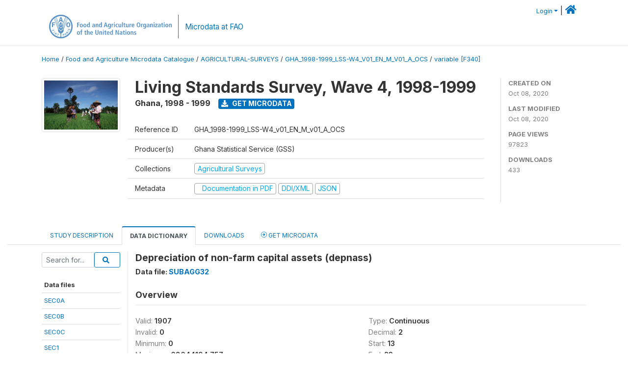

--- FILE ---
content_type: text/html; charset=UTF-8
request_url: https://microdata.fao.org/index.php/catalog/1465/variable/F340/V4488?name=depnass
body_size: 10347
content:
<!DOCTYPE html>
<html>

<head>
    <meta charset="utf-8">
<meta http-equiv="X-UA-Compatible" content="IE=edge">
<meta name="viewport" content="width=device-width, initial-scale=1">

<title>Ghana - Living Standards Survey, Wave 4, 1998-1999</title>

    
    <link rel="stylesheet" href="https://cdnjs.cloudflare.com/ajax/libs/font-awesome/5.15.4/css/all.min.css" integrity="sha512-1ycn6IcaQQ40/MKBW2W4Rhis/DbILU74C1vSrLJxCq57o941Ym01SwNsOMqvEBFlcgUa6xLiPY/NS5R+E6ztJQ==" crossorigin="anonymous" referrerpolicy="no-referrer" />
    <link rel="stylesheet" href="https://stackpath.bootstrapcdn.com/bootstrap/4.1.3/css/bootstrap.min.css" integrity="sha384-MCw98/SFnGE8fJT3GXwEOngsV7Zt27NXFoaoApmYm81iuXoPkFOJwJ8ERdknLPMO" crossorigin="anonymous">
    

<link rel="stylesheet" href="https://microdata.fao.org/themes/fam52/css/style.css?v2021-231">
<link rel="stylesheet" href="https://microdata.fao.org/themes/fam52/css/custom.css?v2021">
<link rel="stylesheet" href="https://microdata.fao.org/themes/fam52/css/home.css?v03212019">
<link rel="stylesheet" href="https://microdata.fao.org/themes/fam52/css/variables.css?v07042021">
<link rel="stylesheet" href="https://microdata.fao.org/themes/fam52/css/facets.css?v062021">
<link rel="stylesheet" href="https://microdata.fao.org/themes/fam52/css/catalog-tab.css?v07052021">
<link rel="stylesheet" href="https://microdata.fao.org/themes/fam52/css/catalog-card.css?v10102021-1">
<link rel="stylesheet" href="https://microdata.fao.org/themes/fam52/css/filter-action-bar.css?v14052021-3">

    <script src="//code.jquery.com/jquery-3.2.1.min.js"></script>
    <script src="https://cdnjs.cloudflare.com/ajax/libs/popper.js/1.14.3/umd/popper.min.js" integrity="sha384-ZMP7rVo3mIykV+2+9J3UJ46jBk0WLaUAdn689aCwoqbBJiSnjAK/l8WvCWPIPm49" crossorigin="anonymous"></script>
    <script src="https://stackpath.bootstrapcdn.com/bootstrap/4.1.3/js/bootstrap.min.js" integrity="sha384-ChfqqxuZUCnJSK3+MXmPNIyE6ZbWh2IMqE241rYiqJxyMiZ6OW/JmZQ5stwEULTy" crossorigin="anonymous"></script>

<script type="text/javascript">
    var CI = {'base_url': 'https://microdata.fao.org/index.php'};

    if (top.frames.length!=0) {
        top.location=self.document.location;
    }

    $(document).ready(function()  {
        /*global ajax error handler */
        $( document ).ajaxError(function(event, jqxhr, settings, exception) {
            if(jqxhr.status==401){
                window.location=CI.base_url+'/auth/login/?destination=catalog/';
            }
            else if (jqxhr.status>=500){
                alert(jqxhr.responseText);
            }
        });

    }); //end-document-ready

</script>

<script>
    // Show custom information in the remote data access section
    $(document).ready(function() {
        var idno = $(".study-idno").html().replace(/\s+/g, '');
        if (idno == "PER_2013-2022_INFFS_v01_EN_M_v01_A_ESS") {          // Peru
              
            const p1 = "aW52Z";
            const p2 = "W50YX";
            const p3 = "Jpb3NAc2VyZm9yLmdvYi5wZQ==";

            const email = atob(p1 + p2 + p3);          
            $(".remote-data-access").html("<h2>Data available from external repository</h2><p>For access to microdata, please contact:</p><div class='remote-access-link'><a href='mailto:"+email+"' target='_blank'>"+email+"</a></div>");   
        }   
        if (idno == "NPL_2014_NFI_v01_M_v01_A_ESS") {          // Nepal
              
            const p1 = "aW5mb";
            const p2 = "0Bmcn";
            const p3 = "RjLmdvdi5ucA==";

            const email = atob(p1 + p2 + p3);          
            $(".remote-data-access").html("<h2>Data available from external repository</h2><p>For access to microdata, please contact:</p><div class='remote-access-link'><a href='mailto:"+email+"' target='_blank'>"+email+"</a></div>");   
        }        
    });
</script>



    <script async src="https://www.googletagmanager.com/gtag/js?id=G-0ZMCRYB8EX"></script>
<script>
  window.dataLayer = window.dataLayer || [];
  function gtag(){dataLayer.push(arguments);}
  gtag('js', new Date());

  gtag('config', 'G-0ZMCRYB8EX');

  
  $(function() {
    $(document).ajaxSend(function(event, request, settings) {
        gtag('event', 'page_view', {
            page_path: settings.url
        })
    });

    //track file downloads
    $('.resources .download').on('click', function() {
        gtag('event', 'download', {
            'event_label': $(this).attr("title"),
            'event_category': $(this).attr("href"),
            'non_interaction': true
        });
    });

});
</script></head>

<body>
    
    <!-- site header -->
    <style>
.site-header .navbar-light .no-logo .navbar-brand--sitename {border:0px!important;margin-left:0px}
.site-header .navbar-light .no-logo .nada-site-title {font-size:18px;}
</style>

<header class="site-header">

        

    <div class="container">
         


<!--  /***** Login Bar Start *****/ -->
<div>
            <div class="col-12 mt-2 mb-2 wb-login-link login-bar">
            <div class="float-right">
            <div class="dropdown ml-auto">
                <a class="dropdown-toggle small" href="" id="dropdownMenuLink" data-toggle="dropdown" aria-haspopup="true" aria-expanded="false"><i class="fa fa-user-circle-o fa-lg"></i>Login</a>
                <div class="dropdown-menu dropdown-menu-right" aria-labelledby="dropdownMenuLink">
                    <a class="dropdown-item small" href="https://microdata.fao.org/index.php/auth/login">Login</a>
                </div>
                
                                |   <a href="http://www.fao.org/food-agriculture-microdata"><i class="fa fa-home" style="font-size:20px;"></i> </a>
            </div>
            </div>
        </div>

    </div>
<!-- /row -->
<!--  /***** Login Bar Close *****/ -->        <div class="row">
            <div class="col-12">
                <nav class="navbar navbar-expand-md navbar-light rounded navbar-toggleable-md wb-navbar ">

                                                            <div class="navbar-brand navbar-expand-md">
                        <div class="navbar-brand--logo ">
                            <a href="http://www.fao.org" class="g01v1-logo nada-logo " >
                                    
                                <img title="fao.org" src="https://microdata.fao.org/themes/fam52/images/fao-logo-en.svg" class="img-responsive">
                            </a>        
                    </div>
                        <div class="navbar-brand--sitename navbar-expand-md">
                            <div><a class="nada-site-title"  href="https://www.fao.org/food-agriculture-microdata">Microdata at FAO</a></div>
                                                    </div>
                    </div>
                    

                                                            
                    <!-- Start menus -->
                                        
                    <!-- Close Menus -->
                    <!-- Citations menu if required 
                    <div><a class="fas fa-book" href="https://microdata.fao.org/index.php/citations"> Citations</a></div>-->
                    <!-- Close Menus -->
                </nav>
                
            </div>
            
        </div>
        <!-- /row -->
        
    </div>
    
</header>

    
    <!-- page body -->
    <div class="wp-page-body container-fluid page-catalog catalog-variable-F340-V4488">

        <div class="body-content-wrap theme-nada-2">

            <!--breadcrumbs -->
            
            <div class="container">
                                                    <ol class="breadcrumb wb-breadcrumb">
                        	    <div class="breadcrumbs" xmlns:v="http://rdf.data-vocabulary.org/#">
           <span typeof="v:Breadcrumb">
                		         <a href="https://microdata.fao.org/index.php/" rel="v:url" property="v:title">Home</a> /
                        
       </span>
                  <span typeof="v:Breadcrumb">
                		         <a href="https://microdata.fao.org/index.php/catalog" rel="v:url" property="v:title">Food and Agriculture Microdata Catalogue</a> /
                        
       </span>
                  <span typeof="v:Breadcrumb">
                		         <a href="https://microdata.fao.org/index.php/catalog/agricultural-surveys" rel="v:url" property="v:title">AGRICULTURAL-SURVEYS</a> /
                        
       </span>
                  <span typeof="v:Breadcrumb">
                		         <a href="https://microdata.fao.org/index.php/catalog/1465" rel="v:url" property="v:title">GHA_1998-1999_LSS-W4_V01_EN_M_V01_A_OCS</a> /
                        
       </span>
                  <span typeof="v:Breadcrumb">
        	         	         <a class="active" href="https://microdata.fao.org/index.php/catalog/1465/variable/F340" rel="v:url" property="v:title">variable [F340]</a>
                        
       </span>
               </div>
                    </ol>
                            </div>
            <!-- /breadcrumbs -->
            
            
  
            <style>
.metadata-sidebar-container .nav .active{
	background:#e9ecef;		
}
.study-metadata-page .page-header .nav-tabs .active a {
	background: white;
	font-weight: bold;
	border-top: 2px solid #0071bc;
	border-left:1px solid gainsboro;
	border-right:1px solid gainsboro;
}

.study-info-content {
    font-size: 14px;
}

.study-subtitle{
	font-size:.7em;
	margin-bottom:10px;
}

.badge-outline{
	background:transparent;
	color:#03a9f4;
	border:1px solid #9e9e9e;
}
.study-header-right-bar span{
	display:block;
	margin-bottom:15px;
}
.study-header-right-bar{
	font-size:14px;
	color:gray;
}
.get-microdata-btn{
	font-size:14px;
}

.link-col .badge{
	font-size:14px;
	font-weight:normal;
	background:transparent;
	border:1px solid #9E9E9E;
	color:#03a9f4;
}

.link-col .badge:hover{
	background:#03a9f4;
	color:#ffffff;
}

.study-header-right-bar .stat{
	margin-bottom:10px;
	font-size:small;
}

.study-header-right-bar .stat .stat-label{
	font-weight:bold;
	text-transform:uppercase;
}

.field-metadata__table_description__ref_country .field-value,
.field-metadata__study_desc__study_info__nation .field-value{
	max-height:350px;
	overflow:auto;
}
.field-metadata__table_description__ref_country .field-value  ::-webkit-scrollbar,
.field-metadata__study_desc__study_info__nation .field-value ::-webkit-scrollbar {
  -webkit-appearance: none;
  width: 7px;
}

.field-metadata__table_description__ref_country .field-value  ::-webkit-scrollbar-thumb,
.field-metadata__study_desc__study_info__nation .field-value ::-webkit-scrollbar-thumb {
  border-radius: 4px;
  background-color: rgba(0, 0, 0, .5);
  box-shadow: 0 0 1px rgba(255, 255, 255, .5);
}
</style>


<div class="page-body-full study-metadata-page">
	<span 
		id="dataset-metadata-info" 
		data-repositoryid="agricultural-surveys"
		data-id="1465"
		data-idno="GHA_1998-1999_LSS-W4_v01_EN_M_v01_A_OCS"
	></span>

<div class="container-fluid page-header">
<div class="container">


<div class="row study-info">
					<div class="col-md-2">
			<div class="collection-thumb-container">
				<a href="https://microdata.fao.org/index.php/catalog/agricultural-surveys">
				<img  src="https://microdata.fao.org/files/images/ag_census.jpg?v=1602154358" class="mr-3 img-fluid img-thumbnail" alt="agricultural-surveys" title="Agricultural Surveys"/>
				</a>
			</div>		
		</div>
	
	<div class="col">
		
		<div>
		    <h1 class="mt-0 mb-1" id="dataset-title">
                <span>Living Standards Survey, Wave 4, 1998-1999</span>
                            </h1>
            <div class="clearfix">
		        <h6 class="sub-title float-left" id="dataset-sub-title"><span id="dataset-country">Ghana</span>, <span id="dataset-year">1998 - 1999</span></h6>
                                <a  
                    href="https://microdata.fao.org/index.php/catalog/1465/get-microdata" 
                    class="get-microdata-btn badge badge-primary wb-text-link-uppercase float-left ml-3" 
                    title="Get Microdata">					
                    <span class="fa fa-download"></span>
                    Get Microdata                </a>
                                
            </div>
		</div>

		<div class="row study-info-content">
		
            <div class="col pr-5">

                <div class="row mt-4 mb-2 pb-2  border-bottom">
                    <div class="col-md-2">
                        Reference ID                    </div>
                    <div class="col">
                        <div class="study-idno">
                            GHA_1998-1999_LSS-W4_v01_EN_M_v01_A_OCS                            
                        </div>
                    </div>
                </div>

                		
                                <div class="row mb-2 pb-2  border-bottom">
                    <div class="col-md-2">
                        Producer(s)                    </div>
                    <div class="col">
                        <div class="producers">
                            Ghana Statistical Service (GSS)                        </div>
                    </div>
                </div>
                                
                
                 
                <div class="row  border-bottom mb-2 pb-2 mt-2">
                    <div class="col-md-2">
                        Collections                    </div>
                    <div class="col">
                        <div class="collections link-col">           
                                                            <span class="collection">
                                    <a href="https://microdata.fao.org/index.php/collections/agricultural-surveys">
                                        <span class="badge badge-primary">Agricultural Surveys</span>
                                    </a>                                    
                                </span>
                                                    </div>
                    </div>
                </div>
                
                <div class="row border-bottom mb-2 pb-2 mt-2">
                    <div class="col-md-2">
                        Metadata                    </div>
                    <div class="col">
                        <div class="metadata">
                            <!--metadata-->
                            <span class="mr-2 link-col">
                                                                                                    <a class="download" href="https://microdata.fao.org/index.php/catalog/1465/pdf-documentation" title="Documentation in PDF" >
                                        <span class="badge badge-success"><i class="fa fa-file-pdf-o" aria-hidden="true"> </i> Documentation in PDF</span>
                                    </a>
                                                            
                                                                    <a class="download" href="https://microdata.fao.org/index.php/metadata/export/1465/ddi" title="DDI Codebook (2.5)">
                                        <span class="badge badge-primary"> DDI/XML</span>
                                    </a>
                                
                                <a class="download" href="https://microdata.fao.org/index.php/metadata/export/1465/json" title="JSON">
                                    <span class="badge badge-info">JSON</span>
                                </a>
                            </span>	
                            <!--end-metadata-->
                        </div>
                    </div>
                </div>

                
                	    </div>
	
	</div>

	</div>

    <div class="col-md-2 border-left">
		<!--right-->
		<div class="study-header-right-bar">
				<div class="stat">
					<div class="stat-label">Created on </div>
					<div class="stat-value">Oct 08, 2020</div>
				</div>

				<div class="stat">
					<div class="stat-label">Last modified </div>
					<div class="stat-value">Oct 08, 2020</div>
				</div>
				
									<div class="stat">
						<div class="stat-label">Page views </div>
						<div class="stat-value">97823</div>
					</div>
				
									<div class="stat">
						<div class="stat-label">Downloads </div>
						<div class="stat-value">433</div>
					</div>				
						</div>		
		<!--end-right-->
	</div>

</div>




<!-- Nav tabs -->
<ul class="nav nav-tabs wb-nav-tab-space flex-wrap" role="tablist">
								<li class="nav-item tab-description "  >
				<a href="https://microdata.fao.org/index.php/catalog/1465/study-description" class="nav-link wb-nav-link wb-text-link-uppercase " role="tab"  data-id="related-materials" >Study Description</a>
			</li>
										<li class="nav-item tab-data_dictionary active"  >
				<a href="https://microdata.fao.org/index.php/catalog/1465/data-dictionary" class="nav-link wb-nav-link wb-text-link-uppercase active" role="tab"  data-id="related-materials" >Data Dictionary</a>
			</li>
										<li class="nav-item tab-related_materials "  >
				<a href="https://microdata.fao.org/index.php/catalog/1465/related-materials" class="nav-link wb-nav-link wb-text-link-uppercase " role="tab"  data-id="related-materials" >Downloads</a>
			</li>
										<li class="nav-item nav-item-get-microdata tab-get_microdata " >
				<a href="https://microdata.fao.org/index.php/catalog/1465/get-microdata" class="nav-link wb-nav-link wb-text-link-uppercase " role="tab" data-id="related-materials" >
					<span class="get-microdata icon-da-remote"></span> Get Microdata				</a>
			</li>                            
										
	<!--review-->
	</ul>
<!-- end nav tabs -->
</div>
</div>



<div class="container study-metadata-body-content " >


<!-- tabs -->
<div id="tabs" class="study-metadata ui-tabs ui-widget ui-widget-content ui-corner-all study-tabs" >	
  
  <div id="tabs-1" aria-labelledby="ui-id-1" class="ui-tabs-panel ui-widget-content ui-corner-bottom" role="tabpanel" >
  	
        <div class="tab-body-no-sidebar-x"><style>
    .data-file-bg1 tr,.data-file-bg1 td {vertical-align: top;}
    .data-file-bg1 .col-1{width:100px;}
    .data-file-bg1 {margin-bottom:20px;}
    .var-info-panel{display:none;}
    .table-variable-list td{
        cursor:pointer;
    }
    
    .nada-list-group-item {
        position: relative;
        display: block;
        padding: 10px 15px;
        margin-bottom: -1px;
        background-color: #fff;
        border: 1px solid #ddd;
        border-left:0px;
        border-right:0px;
        font-size: small;
        border-bottom: 1px solid gainsboro;
        word-wrap: break-word;
        padding: 5px;
        padding-right: 10px;

    }

    .nada-list-group-title{
        font-weight:bold;
        border-top:0px;
    }

    .variable-groups-sidebar
    .nada-list-vgroup {
        padding-inline-start: 0px;
        font-size:small;
        list-style-type: none;
    }

    .nada-list-vgroup {
        list-style-type: none;
    }

    .nada-list-subgroup{
        padding-left:10px;
    }
    
    .table-variable-list .var-breadcrumb{
        display:none;
    }

    .nada-list-subgroup .nada-list-vgroup-item {
        padding-left: 24px;
        position: relative;
        list-style:none;
    }

    .nada-list-subgroup .nada-list-vgroup-item:before {
        position: absolute;
        font-family: 'FontAwesome';
        top: 0;
        left: 10px;
        content: "\f105";
    }

</style>

<div class="row">

    <div class="col-sm-2 col-md-2 col-lg-2 tab-sidebar hidden-sm-down sidebar-files">       

        <form method="get" action="https://microdata.fao.org/index.php/catalog/1465/search" class="dictionary-search">
        <div class="input-group input-group-sm">            
            <input type="text" name="vk" class="form-control" placeholder="Search for...">
            <span class="input-group-btn">
                <button class="btn btn-outline-primary btn-sm" type="submit"><i class="fa fa-search"></i></button>
            </span>
        </div>
        </form>
        
        <ul class="nada-list-group">
            <li class="nada-list-group-item nada-list-group-title">Data files</li>
                            <li class="nada-list-group-item">
                    <a href="https://microdata.fao.org/index.php/catalog/1465/data-dictionary/F158?file_name=SEC0A">SEC0A</a>
                </li>
                            <li class="nada-list-group-item">
                    <a href="https://microdata.fao.org/index.php/catalog/1465/data-dictionary/F159?file_name=SEC0B">SEC0B</a>
                </li>
                            <li class="nada-list-group-item">
                    <a href="https://microdata.fao.org/index.php/catalog/1465/data-dictionary/F160?file_name=SEC0C">SEC0C</a>
                </li>
                            <li class="nada-list-group-item">
                    <a href="https://microdata.fao.org/index.php/catalog/1465/data-dictionary/F161?file_name=SEC1">SEC1</a>
                </li>
                            <li class="nada-list-group-item">
                    <a href="https://microdata.fao.org/index.php/catalog/1465/data-dictionary/F163?file_name=SEC2A">SEC2A</a>
                </li>
                            <li class="nada-list-group-item">
                    <a href="https://microdata.fao.org/index.php/catalog/1465/data-dictionary/F165?file_name=SEC2B">SEC2B</a>
                </li>
                            <li class="nada-list-group-item">
                    <a href="https://microdata.fao.org/index.php/catalog/1465/data-dictionary/F167?file_name=SEC2C">SEC2C</a>
                </li>
                            <li class="nada-list-group-item">
                    <a href="https://microdata.fao.org/index.php/catalog/1465/data-dictionary/F169?file_name=SEC3A">SEC3A</a>
                </li>
                            <li class="nada-list-group-item">
                    <a href="https://microdata.fao.org/index.php/catalog/1465/data-dictionary/F171?file_name=SEC3B">SEC3B</a>
                </li>
                            <li class="nada-list-group-item">
                    <a href="https://microdata.fao.org/index.php/catalog/1465/data-dictionary/F173?file_name=SEC3C">SEC3C</a>
                </li>
                            <li class="nada-list-group-item">
                    <a href="https://microdata.fao.org/index.php/catalog/1465/data-dictionary/F175?file_name=SEC3D">SEC3D</a>
                </li>
                            <li class="nada-list-group-item">
                    <a href="https://microdata.fao.org/index.php/catalog/1465/data-dictionary/F177?file_name=SEC4A">SEC4A</a>
                </li>
                            <li class="nada-list-group-item">
                    <a href="https://microdata.fao.org/index.php/catalog/1465/data-dictionary/F179?file_name=SEC4B">SEC4B</a>
                </li>
                            <li class="nada-list-group-item">
                    <a href="https://microdata.fao.org/index.php/catalog/1465/data-dictionary/F182?file_name=SEC4C">SEC4C</a>
                </li>
                            <li class="nada-list-group-item">
                    <a href="https://microdata.fao.org/index.php/catalog/1465/data-dictionary/F184?file_name=SEC4D">SEC4D</a>
                </li>
                            <li class="nada-list-group-item">
                    <a href="https://microdata.fao.org/index.php/catalog/1465/data-dictionary/F185?file_name=SEC4E">SEC4E</a>
                </li>
                            <li class="nada-list-group-item">
                    <a href="https://microdata.fao.org/index.php/catalog/1465/data-dictionary/F187?file_name=SEC4F">SEC4F</a>
                </li>
                            <li class="nada-list-group-item">
                    <a href="https://microdata.fao.org/index.php/catalog/1465/data-dictionary/F189?file_name=SEC4G">SEC4G</a>
                </li>
                            <li class="nada-list-group-item">
                    <a href="https://microdata.fao.org/index.php/catalog/1465/data-dictionary/F191?file_name=SEC4H">SEC4H</a>
                </li>
                            <li class="nada-list-group-item">
                    <a href="https://microdata.fao.org/index.php/catalog/1465/data-dictionary/F193?file_name=SEC4J">SEC4J</a>
                </li>
                            <li class="nada-list-group-item">
                    <a href="https://microdata.fao.org/index.php/catalog/1465/data-dictionary/F195?file_name=SEC5">SEC5</a>
                </li>
                            <li class="nada-list-group-item">
                    <a href="https://microdata.fao.org/index.php/catalog/1465/data-dictionary/F197?file_name=SEC6">SEC6</a>
                </li>
                            <li class="nada-list-group-item">
                    <a href="https://microdata.fao.org/index.php/catalog/1465/data-dictionary/F199?file_name=SEC7">SEC7</a>
                </li>
                            <li class="nada-list-group-item">
                    <a href="https://microdata.fao.org/index.php/catalog/1465/data-dictionary/F202?file_name=SEC8A1">SEC8A1</a>
                </li>
                            <li class="nada-list-group-item">
                    <a href="https://microdata.fao.org/index.php/catalog/1465/data-dictionary/F204?file_name=SEC8A2">SEC8A2</a>
                </li>
                            <li class="nada-list-group-item">
                    <a href="https://microdata.fao.org/index.php/catalog/1465/data-dictionary/F206?file_name=SEC8A3">SEC8A3</a>
                </li>
                            <li class="nada-list-group-item">
                    <a href="https://microdata.fao.org/index.php/catalog/1465/data-dictionary/F208?file_name=SEC8B">SEC8B</a>
                </li>
                            <li class="nada-list-group-item">
                    <a href="https://microdata.fao.org/index.php/catalog/1465/data-dictionary/F210?file_name=SEC8C1">SEC8C1</a>
                </li>
                            <li class="nada-list-group-item">
                    <a href="https://microdata.fao.org/index.php/catalog/1465/data-dictionary/F213?file_name=SEC8C2">SEC8C2</a>
                </li>
                            <li class="nada-list-group-item">
                    <a href="https://microdata.fao.org/index.php/catalog/1465/data-dictionary/F215?file_name=SEC8D">SEC8D</a>
                </li>
                            <li class="nada-list-group-item">
                    <a href="https://microdata.fao.org/index.php/catalog/1465/data-dictionary/F217?file_name=SEC8E">SEC8E</a>
                </li>
                            <li class="nada-list-group-item">
                    <a href="https://microdata.fao.org/index.php/catalog/1465/data-dictionary/F220?file_name=SEC8F">SEC8F</a>
                </li>
                            <li class="nada-list-group-item">
                    <a href="https://microdata.fao.org/index.php/catalog/1465/data-dictionary/F223?file_name=SEC8G">SEC8G</a>
                </li>
                            <li class="nada-list-group-item">
                    <a href="https://microdata.fao.org/index.php/catalog/1465/data-dictionary/F225?file_name=SEC8H">SEC8H</a>
                </li>
                            <li class="nada-list-group-item">
                    <a href="https://microdata.fao.org/index.php/catalog/1465/data-dictionary/F227?file_name=SEC8HID">SEC8HID</a>
                </li>
                            <li class="nada-list-group-item">
                    <a href="https://microdata.fao.org/index.php/catalog/1465/data-dictionary/F228?file_name=SEC9A2">SEC9A2</a>
                </li>
                            <li class="nada-list-group-item">
                    <a href="https://microdata.fao.org/index.php/catalog/1465/data-dictionary/F229?file_name=SEC9A11">SEC9A11</a>
                </li>
                            <li class="nada-list-group-item">
                    <a href="https://microdata.fao.org/index.php/catalog/1465/data-dictionary/F230?file_name=SEC9A12">SEC9A12</a>
                </li>
                            <li class="nada-list-group-item">
                    <a href="https://microdata.fao.org/index.php/catalog/1465/data-dictionary/F231?file_name=SEC9B">SEC9B</a>
                </li>
                            <li class="nada-list-group-item">
                    <a href="https://microdata.fao.org/index.php/catalog/1465/data-dictionary/F232?file_name=SEC9B0">SEC9B0</a>
                </li>
                            <li class="nada-list-group-item">
                    <a href="https://microdata.fao.org/index.php/catalog/1465/data-dictionary/F233?file_name=SEC9C">SEC9C</a>
                </li>
                            <li class="nada-list-group-item">
                    <a href="https://microdata.fao.org/index.php/catalog/1465/data-dictionary/F235?file_name=SEC10A">SEC10A</a>
                </li>
                            <li class="nada-list-group-item">
                    <a href="https://microdata.fao.org/index.php/catalog/1465/data-dictionary/F237?file_name=SEC10B">SEC10B</a>
                </li>
                            <li class="nada-list-group-item">
                    <a href="https://microdata.fao.org/index.php/catalog/1465/data-dictionary/F238?file_name=SEC10C">SEC10C</a>
                </li>
                            <li class="nada-list-group-item">
                    <a href="https://microdata.fao.org/index.php/catalog/1465/data-dictionary/F240?file_name=SEC10D">SEC10D</a>
                </li>
                            <li class="nada-list-group-item">
                    <a href="https://microdata.fao.org/index.php/catalog/1465/data-dictionary/F242?file_name=SEC10E">SEC10E</a>
                </li>
                            <li class="nada-list-group-item">
                    <a href="https://microdata.fao.org/index.php/catalog/1465/data-dictionary/F243?file_name=SEC11A1">SEC11A1</a>
                </li>
                            <li class="nada-list-group-item">
                    <a href="https://microdata.fao.org/index.php/catalog/1465/data-dictionary/F244?file_name=SEC11A2">SEC11A2</a>
                </li>
                            <li class="nada-list-group-item">
                    <a href="https://microdata.fao.org/index.php/catalog/1465/data-dictionary/F245?file_name=SEC11B1">SEC11B1</a>
                </li>
                            <li class="nada-list-group-item">
                    <a href="https://microdata.fao.org/index.php/catalog/1465/data-dictionary/F246?file_name=SEC11B2">SEC11B2</a>
                </li>
                            <li class="nada-list-group-item">
                    <a href="https://microdata.fao.org/index.php/catalog/1465/data-dictionary/F248?file_name=SEC11C">SEC11C</a>
                </li>
                            <li class="nada-list-group-item">
                    <a href="https://microdata.fao.org/index.php/catalog/1465/data-dictionary/F250?file_name=SEC11D">SEC11D</a>
                </li>
                            <li class="nada-list-group-item">
                    <a href="https://microdata.fao.org/index.php/catalog/1465/data-dictionary/F251?file_name=SEC12A1">SEC12A1</a>
                </li>
                            <li class="nada-list-group-item">
                    <a href="https://microdata.fao.org/index.php/catalog/1465/data-dictionary/F252?file_name=SEC12A2">SEC12A2</a>
                </li>
                            <li class="nada-list-group-item">
                    <a href="https://microdata.fao.org/index.php/catalog/1465/data-dictionary/F254?file_name=SEC12B">SEC12B</a>
                </li>
                            <li class="nada-list-group-item">
                    <a href="https://microdata.fao.org/index.php/catalog/1465/data-dictionary/F256?file_name=SEC12C">SEC12C</a>
                </li>
                            <li class="nada-list-group-item">
                    <a href="https://microdata.fao.org/index.php/catalog/1465/data-dictionary/F257?file_name=AGG1">AGG1</a>
                </li>
                            <li class="nada-list-group-item">
                    <a href="https://microdata.fao.org/index.php/catalog/1465/data-dictionary/F258?file_name=AGG2">AGG2</a>
                </li>
                            <li class="nada-list-group-item">
                    <a href="https://microdata.fao.org/index.php/catalog/1465/data-dictionary/F259?file_name=AGG3">AGG3</a>
                </li>
                            <li class="nada-list-group-item">
                    <a href="https://microdata.fao.org/index.php/catalog/1465/data-dictionary/F260?file_name=AGG4">AGG4</a>
                </li>
                            <li class="nada-list-group-item">
                    <a href="https://microdata.fao.org/index.php/catalog/1465/data-dictionary/F261?file_name=AGG5">AGG5</a>
                </li>
                            <li class="nada-list-group-item">
                    <a href="https://microdata.fao.org/index.php/catalog/1465/data-dictionary/F262?file_name=AGG6">AGG6</a>
                </li>
                            <li class="nada-list-group-item">
                    <a href="https://microdata.fao.org/index.php/catalog/1465/data-dictionary/F263?file_name=AGG7">AGG7</a>
                </li>
                            <li class="nada-list-group-item">
                    <a href="https://microdata.fao.org/index.php/catalog/1465/data-dictionary/F264?file_name=AGG8">AGG8</a>
                </li>
                            <li class="nada-list-group-item">
                    <a href="https://microdata.fao.org/index.php/catalog/1465/data-dictionary/F265?file_name=AGG9">AGG9</a>
                </li>
                            <li class="nada-list-group-item">
                    <a href="https://microdata.fao.org/index.php/catalog/1465/data-dictionary/F266?file_name=AGG10">AGG10</a>
                </li>
                            <li class="nada-list-group-item">
                    <a href="https://microdata.fao.org/index.php/catalog/1465/data-dictionary/F267?file_name=AGG11">AGG11</a>
                </li>
                            <li class="nada-list-group-item">
                    <a href="https://microdata.fao.org/index.php/catalog/1465/data-dictionary/F268?file_name=AGG12">AGG12</a>
                </li>
                            <li class="nada-list-group-item">
                    <a href="https://microdata.fao.org/index.php/catalog/1465/data-dictionary/F269?file_name=EXP1">EXP1</a>
                </li>
                            <li class="nada-list-group-item">
                    <a href="https://microdata.fao.org/index.php/catalog/1465/data-dictionary/F270?file_name=EXP2">EXP2</a>
                </li>
                            <li class="nada-list-group-item">
                    <a href="https://microdata.fao.org/index.php/catalog/1465/data-dictionary/F271?file_name=EXP3">EXP3</a>
                </li>
                            <li class="nada-list-group-item">
                    <a href="https://microdata.fao.org/index.php/catalog/1465/data-dictionary/F272?file_name=EXP4">EXP4</a>
                </li>
                            <li class="nada-list-group-item">
                    <a href="https://microdata.fao.org/index.php/catalog/1465/data-dictionary/F273?file_name=EXP5">EXP5</a>
                </li>
                            <li class="nada-list-group-item">
                    <a href="https://microdata.fao.org/index.php/catalog/1465/data-dictionary/F274?file_name=EXP6">EXP6</a>
                </li>
                            <li class="nada-list-group-item">
                    <a href="https://microdata.fao.org/index.php/catalog/1465/data-dictionary/F275?file_name=EXP7">EXP7</a>
                </li>
                            <li class="nada-list-group-item">
                    <a href="https://microdata.fao.org/index.php/catalog/1465/data-dictionary/F276?file_name=EXP8">EXP8</a>
                </li>
                            <li class="nada-list-group-item">
                    <a href="https://microdata.fao.org/index.php/catalog/1465/data-dictionary/F277?file_name=EXP9">EXP9</a>
                </li>
                            <li class="nada-list-group-item">
                    <a href="https://microdata.fao.org/index.php/catalog/1465/data-dictionary/F278?file_name=EXP10">EXP10</a>
                </li>
                            <li class="nada-list-group-item">
                    <a href="https://microdata.fao.org/index.php/catalog/1465/data-dictionary/F279?file_name=EXP11">EXP11</a>
                </li>
                            <li class="nada-list-group-item">
                    <a href="https://microdata.fao.org/index.php/catalog/1465/data-dictionary/F280?file_name=EXP12">EXP12</a>
                </li>
                            <li class="nada-list-group-item">
                    <a href="https://microdata.fao.org/index.php/catalog/1465/data-dictionary/F282?file_name=EXP13">EXP13</a>
                </li>
                            <li class="nada-list-group-item">
                    <a href="https://microdata.fao.org/index.php/catalog/1465/data-dictionary/F283?file_name=EXP14">EXP14</a>
                </li>
                            <li class="nada-list-group-item">
                    <a href="https://microdata.fao.org/index.php/catalog/1465/data-dictionary/F284?file_name=EXP15">EXP15</a>
                </li>
                            <li class="nada-list-group-item">
                    <a href="https://microdata.fao.org/index.php/catalog/1465/data-dictionary/F285?file_name=EXP16">EXP16</a>
                </li>
                            <li class="nada-list-group-item">
                    <a href="https://microdata.fao.org/index.php/catalog/1465/data-dictionary/F286?file_name=EXP17">EXP17</a>
                </li>
                            <li class="nada-list-group-item">
                    <a href="https://microdata.fao.org/index.php/catalog/1465/data-dictionary/F287?file_name=EXP18">EXP18</a>
                </li>
                            <li class="nada-list-group-item">
                    <a href="https://microdata.fao.org/index.php/catalog/1465/data-dictionary/F288?file_name=EXP19">EXP19</a>
                </li>
                            <li class="nada-list-group-item">
                    <a href="https://microdata.fao.org/index.php/catalog/1465/data-dictionary/F289?file_name=EXP20">EXP20</a>
                </li>
                            <li class="nada-list-group-item">
                    <a href="https://microdata.fao.org/index.php/catalog/1465/data-dictionary/F290?file_name=EXP21">EXP21</a>
                </li>
                            <li class="nada-list-group-item">
                    <a href="https://microdata.fao.org/index.php/catalog/1465/data-dictionary/F291?file_name=INC1">INC1</a>
                </li>
                            <li class="nada-list-group-item">
                    <a href="https://microdata.fao.org/index.php/catalog/1465/data-dictionary/F292?file_name=INC2">INC2</a>
                </li>
                            <li class="nada-list-group-item">
                    <a href="https://microdata.fao.org/index.php/catalog/1465/data-dictionary/F293?file_name=INC3">INC3</a>
                </li>
                            <li class="nada-list-group-item">
                    <a href="https://microdata.fao.org/index.php/catalog/1465/data-dictionary/F294?file_name=INC4">INC4</a>
                </li>
                            <li class="nada-list-group-item">
                    <a href="https://microdata.fao.org/index.php/catalog/1465/data-dictionary/F295?file_name=INC5">INC5</a>
                </li>
                            <li class="nada-list-group-item">
                    <a href="https://microdata.fao.org/index.php/catalog/1465/data-dictionary/F296?file_name=INC6">INC6</a>
                </li>
                            <li class="nada-list-group-item">
                    <a href="https://microdata.fao.org/index.php/catalog/1465/data-dictionary/F297?file_name=INC7">INC7</a>
                </li>
                            <li class="nada-list-group-item">
                    <a href="https://microdata.fao.org/index.php/catalog/1465/data-dictionary/F298?file_name=INC8">INC8</a>
                </li>
                            <li class="nada-list-group-item">
                    <a href="https://microdata.fao.org/index.php/catalog/1465/data-dictionary/F299?file_name=INC9">INC9</a>
                </li>
                            <li class="nada-list-group-item">
                    <a href="https://microdata.fao.org/index.php/catalog/1465/data-dictionary/F300?file_name=INC10">INC10</a>
                </li>
                            <li class="nada-list-group-item">
                    <a href="https://microdata.fao.org/index.php/catalog/1465/data-dictionary/F301?file_name=INC11">INC11</a>
                </li>
                            <li class="nada-list-group-item">
                    <a href="https://microdata.fao.org/index.php/catalog/1465/data-dictionary/F302?file_name=INC12">INC12</a>
                </li>
                            <li class="nada-list-group-item">
                    <a href="https://microdata.fao.org/index.php/catalog/1465/data-dictionary/F303?file_name=INC13">INC13</a>
                </li>
                            <li class="nada-list-group-item">
                    <a href="https://microdata.fao.org/index.php/catalog/1465/data-dictionary/F304?file_name=INC14">INC14</a>
                </li>
                            <li class="nada-list-group-item">
                    <a href="https://microdata.fao.org/index.php/catalog/1465/data-dictionary/F305?file_name=INC15">INC15</a>
                </li>
                            <li class="nada-list-group-item">
                    <a href="https://microdata.fao.org/index.php/catalog/1465/data-dictionary/F306?file_name=INC16">INC16</a>
                </li>
                            <li class="nada-list-group-item">
                    <a href="https://microdata.fao.org/index.php/catalog/1465/data-dictionary/F307?file_name=POV_GH">POV_GH</a>
                </li>
                            <li class="nada-list-group-item">
                    <a href="https://microdata.fao.org/index.php/catalog/1465/data-dictionary/F309?file_name=SUBAGG1">SUBAGG1</a>
                </li>
                            <li class="nada-list-group-item">
                    <a href="https://microdata.fao.org/index.php/catalog/1465/data-dictionary/F310?file_name=SUBAGG2">SUBAGG2</a>
                </li>
                            <li class="nada-list-group-item">
                    <a href="https://microdata.fao.org/index.php/catalog/1465/data-dictionary/F311?file_name=SUBAGG3">SUBAGG3</a>
                </li>
                            <li class="nada-list-group-item">
                    <a href="https://microdata.fao.org/index.php/catalog/1465/data-dictionary/F312?file_name=SUBAGG4">SUBAGG4</a>
                </li>
                            <li class="nada-list-group-item">
                    <a href="https://microdata.fao.org/index.php/catalog/1465/data-dictionary/F313?file_name=SUBAGG5">SUBAGG5</a>
                </li>
                            <li class="nada-list-group-item">
                    <a href="https://microdata.fao.org/index.php/catalog/1465/data-dictionary/F314?file_name=SUBAGG6">SUBAGG6</a>
                </li>
                            <li class="nada-list-group-item">
                    <a href="https://microdata.fao.org/index.php/catalog/1465/data-dictionary/F315?file_name=SUBAGG7">SUBAGG7</a>
                </li>
                            <li class="nada-list-group-item">
                    <a href="https://microdata.fao.org/index.php/catalog/1465/data-dictionary/F316?file_name=SUBAGG8">SUBAGG8</a>
                </li>
                            <li class="nada-list-group-item">
                    <a href="https://microdata.fao.org/index.php/catalog/1465/data-dictionary/F317?file_name=SUBAGG9">SUBAGG9</a>
                </li>
                            <li class="nada-list-group-item">
                    <a href="https://microdata.fao.org/index.php/catalog/1465/data-dictionary/F318?file_name=SUBAGG10">SUBAGG10</a>
                </li>
                            <li class="nada-list-group-item">
                    <a href="https://microdata.fao.org/index.php/catalog/1465/data-dictionary/F319?file_name=SUBAGG11">SUBAGG11</a>
                </li>
                            <li class="nada-list-group-item">
                    <a href="https://microdata.fao.org/index.php/catalog/1465/data-dictionary/F320?file_name=SUBAGG12">SUBAGG12</a>
                </li>
                            <li class="nada-list-group-item">
                    <a href="https://microdata.fao.org/index.php/catalog/1465/data-dictionary/F321?file_name=SUBAGG13">SUBAGG13</a>
                </li>
                            <li class="nada-list-group-item">
                    <a href="https://microdata.fao.org/index.php/catalog/1465/data-dictionary/F322?file_name=SUBAGG14">SUBAGG14</a>
                </li>
                            <li class="nada-list-group-item">
                    <a href="https://microdata.fao.org/index.php/catalog/1465/data-dictionary/F323?file_name=SUBAGG15">SUBAGG15</a>
                </li>
                            <li class="nada-list-group-item">
                    <a href="https://microdata.fao.org/index.php/catalog/1465/data-dictionary/F324?file_name=SUBAGG16">SUBAGG16</a>
                </li>
                            <li class="nada-list-group-item">
                    <a href="https://microdata.fao.org/index.php/catalog/1465/data-dictionary/F325?file_name=SUBAGG17">SUBAGG17</a>
                </li>
                            <li class="nada-list-group-item">
                    <a href="https://microdata.fao.org/index.php/catalog/1465/data-dictionary/F326?file_name=SUBAGG18">SUBAGG18</a>
                </li>
                            <li class="nada-list-group-item">
                    <a href="https://microdata.fao.org/index.php/catalog/1465/data-dictionary/F327?file_name=SUBAGG19">SUBAGG19</a>
                </li>
                            <li class="nada-list-group-item">
                    <a href="https://microdata.fao.org/index.php/catalog/1465/data-dictionary/F328?file_name=SUBAGG20">SUBAGG20</a>
                </li>
                            <li class="nada-list-group-item">
                    <a href="https://microdata.fao.org/index.php/catalog/1465/data-dictionary/F329?file_name=SUBAGG21">SUBAGG21</a>
                </li>
                            <li class="nada-list-group-item">
                    <a href="https://microdata.fao.org/index.php/catalog/1465/data-dictionary/F330?file_name=SUBAGG22">SUBAGG22</a>
                </li>
                            <li class="nada-list-group-item">
                    <a href="https://microdata.fao.org/index.php/catalog/1465/data-dictionary/F331?file_name=SUBAGG23">SUBAGG23</a>
                </li>
                            <li class="nada-list-group-item">
                    <a href="https://microdata.fao.org/index.php/catalog/1465/data-dictionary/F332?file_name=SUBAGG24">SUBAGG24</a>
                </li>
                            <li class="nada-list-group-item">
                    <a href="https://microdata.fao.org/index.php/catalog/1465/data-dictionary/F333?file_name=SUBAGG25">SUBAGG25</a>
                </li>
                            <li class="nada-list-group-item">
                    <a href="https://microdata.fao.org/index.php/catalog/1465/data-dictionary/F334?file_name=SUBAGG26">SUBAGG26</a>
                </li>
                            <li class="nada-list-group-item">
                    <a href="https://microdata.fao.org/index.php/catalog/1465/data-dictionary/F335?file_name=SUBAGG27">SUBAGG27</a>
                </li>
                            <li class="nada-list-group-item">
                    <a href="https://microdata.fao.org/index.php/catalog/1465/data-dictionary/F336?file_name=SUBAGG28">SUBAGG28</a>
                </li>
                            <li class="nada-list-group-item">
                    <a href="https://microdata.fao.org/index.php/catalog/1465/data-dictionary/F337?file_name=SUBAGG29">SUBAGG29</a>
                </li>
                            <li class="nada-list-group-item">
                    <a href="https://microdata.fao.org/index.php/catalog/1465/data-dictionary/F338?file_name=SUBAGG30">SUBAGG30</a>
                </li>
                            <li class="nada-list-group-item">
                    <a href="https://microdata.fao.org/index.php/catalog/1465/data-dictionary/F339?file_name=SUBAGG31">SUBAGG31</a>
                </li>
                            <li class="nada-list-group-item">
                    <a href="https://microdata.fao.org/index.php/catalog/1465/data-dictionary/F340?file_name=SUBAGG32">SUBAGG32</a>
                </li>
                            <li class="nada-list-group-item">
                    <a href="https://microdata.fao.org/index.php/catalog/1465/data-dictionary/F341?file_name=SUBAGG33">SUBAGG33</a>
                </li>
                            <li class="nada-list-group-item">
                    <a href="https://microdata.fao.org/index.php/catalog/1465/data-dictionary/F342?file_name=SUBAGG34">SUBAGG34</a>
                </li>
                            <li class="nada-list-group-item">
                    <a href="https://microdata.fao.org/index.php/catalog/1465/data-dictionary/F343?file_name=SUBAGG35">SUBAGG35</a>
                </li>
                            <li class="nada-list-group-item">
                    <a href="https://microdata.fao.org/index.php/catalog/1465/data-dictionary/F344?file_name=SUBAGG36">SUBAGG36</a>
                </li>
                            <li class="nada-list-group-item">
                    <a href="https://microdata.fao.org/index.php/catalog/1465/data-dictionary/F345?file_name=SUBAGG37">SUBAGG37</a>
                </li>
                            <li class="nada-list-group-item">
                    <a href="https://microdata.fao.org/index.php/catalog/1465/data-dictionary/F346?file_name=SUBAGG38">SUBAGG38</a>
                </li>
                            <li class="nada-list-group-item">
                    <a href="https://microdata.fao.org/index.php/catalog/1465/data-dictionary/F347?file_name=SUBAGG39">SUBAGG39</a>
                </li>
                            <li class="nada-list-group-item">
                    <a href="https://microdata.fao.org/index.php/catalog/1465/data-dictionary/F348?file_name=SUBAGG40">SUBAGG40</a>
                </li>
                    </ul>

        
    </div>

    <div class="col-sm-10 col-md-10 col-lg-10 wb-border-left tab-body body-files">
        
        <div class="variable-metadata">
            <style>
    .fld-inline .fld-name{color:gray;}
    .fld-container,.clear{clear:both;}

    .var-breadcrumb{
        list-style:none;
        clear:both;
        margin-bottom:25px;
        color:gray;
    }

    .var-breadcrumb li{display:inline;}
    .variables-container .bar-container {min-width:150px;}
</style>



<div class="variable-container">
    <h2>Depreciation of non-farm capital assets (depnass)</h2>
    <h5 class="var-file">Data file: <a href="https://microdata.fao.org/index.php/catalog/1465/data-dictionary/F340">SUBAGG32</a></h5>

        
    <h3 class="xsl-subtitle">Overview</h3>

    <div class="row">
            <div class="col-md-6">
                                            <div class="fld-inline sum-stat sum-stat-vald-">
                    <span class="fld-name sum-stat-type">Valid: </span>
                    <span class="fld-value sum-stat-value">1907</span>
                </div>
                                            <div class="fld-inline sum-stat sum-stat-invd-">
                    <span class="fld-name sum-stat-type">Invalid: </span>
                    <span class="fld-value sum-stat-value">0</span>
                </div>
                                            <div class="fld-inline sum-stat sum-stat-min-">
                    <span class="fld-name sum-stat-type">Minimum: </span>
                    <span class="fld-value sum-stat-value">0</span>
                </div>
                                            <div class="fld-inline sum-stat sum-stat-max-">
                    <span class="fld-name sum-stat-type">Maximum: </span>
                    <span class="fld-value sum-stat-value">68644194.757</span>
                </div>
                    </div>
    
    <!--other stats-->
            
    <div class="col-md-6">
                                            <div class="fld-inline sum-stat sum-stat-var_intrvl">
                <span class="fld-name sum-stat-type">Type: </span>
                <span class="fld-value sum-stat-value">Continuous</span>
            </div>
                                                        <div class="fld-inline sum-stat sum-stat-var_dcml">
                <span class="fld-name sum-stat-type">Decimal: </span>
                <span class="fld-value sum-stat-value">2</span>
            </div>
                                                        <div class="fld-inline sum-stat sum-stat-loc_start_pos">
                <span class="fld-name sum-stat-type">Start: </span>
                <span class="fld-value sum-stat-value">13</span>
            </div>
                                                        <div class="fld-inline sum-stat sum-stat-loc_end_pos">
                <span class="fld-name sum-stat-type">End: </span>
                <span class="fld-value sum-stat-value">23</span>
            </div>
                                                        <div class="fld-inline sum-stat sum-stat-loc_width">
                <span class="fld-name sum-stat-type">Width: </span>
                <span class="fld-value sum-stat-value">11</span>
            </div>
                    
                <div class="fld-inline sum-stat sum-stat-range">
            <span class="fld-name sum-stat-type">Range: </span>
                                                <span class="fld-value sum-stat-value">
                0 - 68644194.7565543            </span>
        </div>
                
                <div class="fld-inline sum-stat var-format">
            <span class="fld-name var-format-fld">Format: </span>
                                    <span class="fld-value format-value">Numeric</span>
        </div>
        
        
        
    </div>
    </div>

    
    <div class="clear"></div>

    <!-- data_collection -->
         
                     
                     
                     
                     
                     
                


    <!-- description -->
         
                     
                     
                

         
                


         
                     
                

         
                     
                

<!--end-container-->
</div>


        </div>

    </div>
</div>

<script type="application/javascript">
    $(document).ready(function () {

        //show/hide variable info
        $(document.body).on("click",".data-dictionary .var-row", function(){
            var variable=$(this).find(".var-id");
            if(variable){
                get_variable(variable);
            }
            return false;
        });

    });

    function get_variable(var_obj)
    {
        var i18n={
		'js_loading':"Loading, please wait...",
		};

        //panel id
        var pnl="#pnl-"+var_obj.attr("id");
        var pnl_body=$(pnl).find(".panel-td");

        //collapse
        if ($(var_obj).closest(".var-row").is(".pnl-active")){
            $(var_obj).closest(".var-row").toggleClass("pnl-active");
            $(pnl).hide();
            return;
        }

        //hide any open panels
        $('.data-dictionary .var-info-panel').hide();

        //unset any active panels
        $(".data-dictionary .var-row").removeClass("pnl-active");

        //error handler
        variable_error_handler(pnl_body);

        $(pnl).show();
        $(var_obj).closest(".var-row").toggleClass("pnl-active");
        $(pnl_body).html('<i class="fa fa-spinner fa-pulse fa-2x fa-fw"></i> '+ i18n.js_loading); 
        $(pnl_body).load(var_obj.attr("href")+'&ajax=true', function(){
            var fooOffset = jQuery('.pnl-active').offset(),
                destination = fooOffset.top;
            $('html,body').animate({scrollTop: destination-50}, 500);
        })
    }


    //show/hide resource
    function toggle_resource(element_id){
        $("#"+element_id).toggle();
    }

    function variable_error_handler(pnl)
    {
        $.ajaxSetup({
            error:function(XHR,e)	{
                $(pnl).html('<div class="error">'+XHR.responseText+'</div>');
            }
        });
    }

</script></div>
    
	<div class="mt-5">                
            <a class="btn btn-sm btn-secondary" href="https://microdata.fao.org/index.php/catalog"><i class="fas fa-arrow-circle-left"></i> Back to Catalog</a>
        </div>
  </div>
</div>
<!-- end-tabs-->    
   </div> 
</div>


<!--survey summary resources-->
<script type="text/javascript">
	function toggle_resource(element_id){
		$("#"+element_id).parent(".resource").toggleClass("active");
		$("#"+element_id).toggle();
	}
	
	$(document).ready(function () { 
		bind_behaviours();
		
		$(".show-datafiles").click(function(){
			$(".data-files .hidden").removeClass("hidden");
			$(".show-datafiles").hide();
			return false;
		});

		//setup bootstrap scrollspy
		$("body").attr('data-spy', 'scroll');
		$("body").attr('data-target', '#dataset-metadata-sidebar');
		$("body").attr('data-offset', '0');
		$("body").scrollspy('refresh');

	});	
	
	function bind_behaviours() {
		//show variable info by id
		$(".resource-info").unbind('click');
		$(".resource-info").click(function(){
			if($(this).attr("id")!=''){
				toggle_resource('info_'+$(this).attr("id"));
			}
			return false;
		});			
	}
</script>        </div>
        
    </div>
 
    <!-- page footer -->
    
    <!-- Footer -->

    <footer>
      <div class="container">
         <div class="row">
          <div class="col-sm-12 col-md-7 d-block logo"><a href="http://www.fao.org/home/en/" ><img alt="Food and Agriculture Organization of the United Nations" title="Food and Agriculture Organization of the United Nations" src="/images/fao-logo-sdg.svg" /></a></div>
          <div class="col-sm-12 col-md-5 join-us d-block"><div id="c710344" class="csc-default" ><h4 class="section-title">FOLLOW US ON</h4>

<ul class="list-inline social-icons"> 
<li class="list-inline-item"><a href="http://www.facebook.com/pages/Food-and-Agriculture-Organization-of-the-United-Nations-FAO/46370758585?ref=mf" alt="facebook" title="facebook" target="_blank"><img src="/images/social-icons/social-icon-facebook.svg?sfvrsn=b87ff153_3" alt="icon-facebook" title="social-icon-facebook" data-displaymode="Original"></a>
 </li><li class="list-inline-item"><a href="https://www.flickr.com/photos/faonews/albums/" alt="flickr" title="flickr" target="_blank"><img src="/images/social-icons/social-icon-flickr.svg?sfvrsn=67ac8c4d_3" alt="icon-flickr" title="social-icon-flickr" data-displaymode="Original"></a>
 </li><li class="list-inline-item"><a href="https://instagram.com/fao" alt="instagram" title="instagram" target="_blank"><img src="/images/social-icons/social-icon-instagram.svg?sfvrsn=a778452f_3" alt="icon-instagram" title="social-icon-instagram" data-displaymode="Original"></a>

 </li><li class="list-inline-item"><a href="http://www.linkedin.com/company/fao" alt="linkedin" title="linkedin" target="_blank"><img src="/images/social-icons/social-icon-linkedin.svg?sfvrsn=1025492c_3" alt="icon-linkedin" title="social-icon-linkedin" data-displaymode="Original"></a>
 </li><li class="list-inline-item"><a href="#" alt="rss" title="rss" target="_blank"><img src="/images/social-icons/social-icon-rss.svg?sfvrsn=2af5e01a_3" alt="icon-rss" title="social-icon-rss" data-displaymode="Original"></a>
 </li><li class="list-inline-item"><a href="http://www.slideshare.net/FAOoftheUN" alt="slideshare" title="slideshare" target="_blank"><img src="/images/social-icons/social-icon-slideshare.svg?sfvrsn=1ec90047_3" alt="icon-slideshare" title="social-icon-slideshare" data-displaymode="Original"></a>
 </li><li class="list-inline-item"><a href="https://soundcloud.com/unfao" alt="soundcloud" title="soundcloud" target="_blank"><img src="/images/social-icons/social-icon-soundcloud.svg?sfvrsn=26e63892_3" alt="icon-soundcloud" title="social-icon-soundcloud" data-displaymode="Original"></a>
 </li><li class="list-inline-item"><a href="https://www.tiktok.com/@fao" alt="tiktok" title="tiktok" target="_blank"><img src="/images/social-icons/social-icon-tiktok.svg?sfvrsn=b2228fd0_3" alt="icon-tiktok" title="social-icon-tiktok" data-displaymode="Original"></a>
 </li><li class="list-inline-item"><a href="https://www.toutiao.com/c/user/token/MS4wLjABAAAAddfBLLYL2GZzXAetR_paFVV1-M4fdAWpUxiROxuOpl7pDGuXLCGfYg_VOogU135J/" alt="tuotiao" title="tuotiao" target="_blank"><img src="/images/social-icons/social-icon-tuotiao.svg?sfvrsn=1883ae3_3" alt="icon-tuotiao" title="social-icon-tuotiao" data-displaymode="Original"></a>
 </li><li class="list-inline-item"><a href="https://twitter.com/FAO" alt="twitter" title="twitter" target="_blank"><img src="/images/social-icons/social-icon-twitter.svg?sfvrsn=c68bb7c2_3" alt="icon-twitter" title="social-icon-twitter" data-displaymode="Original"></a>
 </li><li class="list-inline-item"><a href="#" alt="wechat" title="wechat" target="_blank"><img src="/images/social-icons/social-icon-wechat.svg?sfvrsn=cd28c1ee_3" alt="icon-wechat" title="social-icon-wechat" data-displaymode="Original"></a>
 </li><li class="list-inline-item"><a href="http://www.weibo.com/unfao?from=myfollow_all" alt="weibo" title="weibo" target="_blank"><img src="/images/social-icons/social-icon-weibo.svg?sfvrsn=7b5b0403_3" alt="icon-weibo" title="social-icon-weibo" data-displaymode="Original"></a>
 </li><li class="list-inline-item"><a href="http://www.youtube.com/user/FAOoftheUN" alt="youtube" title="youtube" target="_blank"><img src="/images/social-icons/social-icon-youtube.svg?sfvrsn=94de1814_3" alt="icon-youtube" title="social-icon-youtube" data-displaymode="Original"></a>
 </li></ul></div></div>
        </div>

         <div class="row">
           <div class="col-sm-12 col-md-7 links"><div id="c715343" class="csc-default" ><div class="tx-jfmulticontent-pi1">
		
<div class="subcolumns equalize">
	<ul class="list-inline">
	<li class="list-inline-item">
	<div class="c50l"><div class="subcl"><div id="c765609" class="csc-default" ><div class="csc-header csc-header-n1"><h5 class="csc-firstHeader"><a href="http://www.fao.org/about/org-chart/en/" target="_top" >FAO Organizational Chart</a></h5></div></div></div></div>
	</li>
	<li class="list-inline-item" style="margin-left:0px;">
	<div class="c50l"><div class="subc"><div id="c715342" class="csc-default" ><div class="tx-dynalist-pi1">
		<div class="btn-group dropup">
<button type="button" class="btn btn-secondary dropdown-toggle" data-toggle="dropdown" aria-haspopup="true" aria-expanded="false">Worldwide Offices</button>
<div class="dropdown-menu"><a href="http://www.fao.org/africa/en/" class="dropdown-item" id="m_100835">Regional Office for Africa</a><a href="http://www.fao.org/asiapacific/en/" class="dropdown-item" id="m_100837">Regional Office for Asia and the Pacific</a><a href="http://www.fao.org/europe/en/" class="dropdown-item" id="m_100838">Regional Office for Europe and Central Asia</a><a href="http://www.fao.org/americas/en/" class="dropdown-item" id="m_100839">Regional Office for Latin America and the Caribbean</a><a href="http://www.fao.org/neareast/en/" class="dropdown-item" id="m_100840">Regional Office for the Near East and North Africa</a><a href="http://www.fao.org/about/who-we-are/worldwide-offices/en/#c207632" class="dropdown-item" id="m_100841">Country Offices</a></div>
</div>
	</div>
	</div></div></div>
	</li>
	</ul>
	
	<div ><div class="subcr"></div></div>
	
</div>

	</div>
	</div>
    <div ><ul><li><a href="http://www.fao.org/employment/home/en/" target="_top" >Jobs</a></li>|<li><a href="http://fao.org/contact-us/en/" target="_top" >Contact us</a></li>|<li><a href="http://fao.org/contact-us/terms/en/" target="_top" >Terms and Conditions</a></li>|<li><a href="http://fao.org/contact-us/scam-alert/en/" target="_top" >Scam Alert</a></li>|<li><a href="http://fao.org/contact-us/report-fraud/en/" target="_top" >Report Misconduct</a></li></ul></div></div>
           <div class="col-sm-12 col-md-5 d-block store-box-container"><div id="c711175" class="csc-default" ><h4 class="section-title">Download our App</h4>

<ul class="list-inline">
    <li class="list-inline-item">
        <a href="http://itunes.apple.com/us/app/faonow/id877618174?ls=1&amp;mt=8" target="_blank">
            <div class="store-box apple"></div>
        </a>
    </li>
    <li class="list-inline-item">
        <a href="https://play.google.com/store/apps/details?id=org.fao.mobile" target="_blank">
            <div class="store-box google"></div>
        </a>
    </li>
</ul></div><a href="http://www.fao.org/contact-us/terms/en/" ><div class="copyright">© FAO&nbsp;2026</div></a></div>
        </div> 
      </div>
      
    </footer>    <!-- End footer top section -->

    </body>

</html>